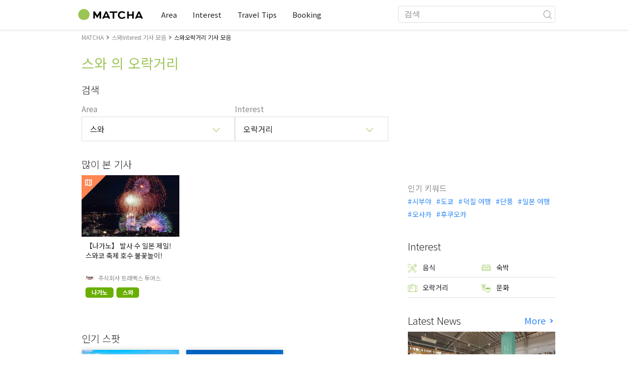

--- FILE ---
content_type: text/html; charset=UTF-8
request_url: https://matcha-jp.com/ko/list?region=283&category=69
body_size: 14783
content:
<!DOCTYPE html>
<html  lang="ko">

<head>
    <meta charset="utf-8">
                        <meta name="robots" content="noindex, follow">
                <meta name="description" content="스와의오락거리에 관련된 추천 명소 외에도, 호텔이나 온천, 맛집, 쇼핑, 교통수단, 이상적인 모델코스 등 다양한 정보를 알 수 있습니다.">
    <meta name="keywords" content="">
    <meta name="author" content="MATCHA">
    <meta name="copyright" content="MATCHA">

            <meta property="og:type" content="website" />
                    <meta property="og:description" content="스와의오락거리에 관련된 추천 명소 외에도, 호텔이나 온천, 맛집, 쇼핑, 교통수단, 이상적인 모델코스 등 다양한 정보를 알 수 있습니다.">
                <meta property="og:url" content="https://matcha-jp.com/ko/list?category=69&amp;region=283">
                    <meta property="og:site_name" content="MATCHA - 일본의 관광・문화・호텔 정보를 세계에 전달하는 미디어">
                <meta property="og:image" content="https://resources.matcha-jp.com/original/2018/11/30-67134.png">
                    <meta property="og:title" content=" 스와의오락거리에 관련된 추천 인기 기사・명소 모음 - 일본의 관광 미디어 MATCHA">
                <meta property="og:locale" content="ja_JP" />
        <meta property="og:locale:alternate" content="en_GB">
        <meta property="og:locale:alternate" content="en_US">
        <meta property="og:locale:alternate" content="ko_KR">
        <meta property="og:locale:alternate" content="zh_TW">
        <meta property="og:locale:alternate" content="th_TH">
        <meta name="twitter:card" content="summary_large_image">
        <meta name="twitter:site" content="@matcha_global">
                    <meta name="twitter:description" content="스와의오락거리에 관련된 추천 명소 외에도, 호텔이나 온천, 맛집, 쇼핑, 교통수단, 이상적인 모델코스 등 다양한 정보를 알 수 있습니다.">
        
                    <meta name="twitter:image" content="https://resources.matcha-jp.com/original/2018/11/30-67134.png">
        
                    <meta name="twitter:title" content=" 스와의오락거리에 관련된 추천 인기 기사・명소 모음 - 일본의 관광 미디어 MATCHA">
                <meta property="fb:app_id" content="1710721759178103">
        <meta property="fb:pages" content="712607058821518">
    
    <title>
         스와의오락거리에 관련된 추천 인기 기사・명소 모음 - 일본의 관광 미디어 MATCHA    </title>

            
                    <link rel="canonical" href=https://matcha-jp.com/ko/list?category=69&amp;region=283>
        
        
            
        <link
        rel="alternate"
        href="https://matcha-jp.com/jp/list?category=69&amp;region=283"
                    hreflang="ja"
                >
        <link
        rel="alternate"
        href="https://matcha-jp.com/en/list?category=69&amp;region=283"
                    hreflang="x-default"
                >
        <link
        rel="alternate"
        href="https://matcha-jp.com/tw/list?category=69&amp;region=283"
                    hreflang="zh-TW"
                >
        <link
        rel="alternate"
        href="https://matcha-jp.com/th/list?category=69&amp;region=283"
                    hreflang="th"
                >
        <link
        rel="alternate"
        href="https://matcha-jp.com/ko/list?category=69&amp;region=283"
                    hreflang="ko"
                >
        <link
        rel="alternate"
        href="https://matcha-jp.com/cn/list?category=69&amp;region=283"
                    hreflang="zh-CN"
                >
        <link
        rel="alternate"
        href="https://matcha-jp.com/id/list?category=69&amp;region=283"
                    hreflang="id"
                >
        <link
        rel="alternate"
        href="https://matcha-jp.com/vn/list?category=69&amp;region=283"
                    hreflang="vi"
                >
        <link
        rel="alternate"
        href="https://matcha-jp.com/easy/list?category=69&amp;region=283"
                    hreflang=""
                >
        <link
        rel="alternate"
        href="https://matcha-jp.com/es/list?category=69&amp;region=283"
                    hreflang="es"
                >
    
    <meta name="viewport" content="width=device-width, initial-scale=1,user-scalable=no">
    <meta http-equiv="X-UA-Compatible" content="IE=edge">
    <meta name="format-detection" content="telephone=no">
            <meta name="msvalidate.01" content="7A1F5225E0397B9C5A8BB91B2C52FE97">
        <meta name="csrf-token" content="XEDWlRmtnXoZlo6DHGttKgd1sOaVs1WIjulGWMT3">

    <link rel="shortcut icon" href="/images/favicon.ico">
    <link rel="apple-touch-icon-precomposed" sizes="192x192" href="https://matcha-jp.com/images/common/touch-icon/touch-icon_192.webp">
    <link rel="apple-touch-icon-precomposed" sizes="144x144" href="https://matcha-jp.com/images/common/touch-icon/touch-icon_144.webp">
    <link rel="apple-touch-icon-precomposed" sizes="114x114" href="https://matcha-jp.com/images/common/touch-icon/touch-icon_114.webp">
    <link rel="apple-touch-icon-precomposed" sizes="72x72" href="https://matcha-jp.com/images/common/touch-icon/touch-icon_72.webp">
    <link rel="apple-touch-icon-precomposed" href="https://matcha-jp.com/images/common/touch-icon/touch-icon_57.webp">

                            <link rel="stylesheet" href="/styles/layouts/default.css?id=1329cc735a188389ef8a">
        <link href="https://fonts.googleapis.com/icon?family=Material+Icons" rel="stylesheet">
        <link rel="stylesheet" href="/styles/layouts/lite-yt-embed.css?id=4c1c60b95b15519c5024">
        <link rel="stylesheet" href="https://matcha-jp.com/styles/pages/list/index.css">

            <script>
            (function () {
                dataLayer = [{ isPR: false }];
            })()
        </script>
            <script>
        window.dataLayer = window.dataLayer || [];
        dataLayer.push({
                            "2nd_genre" : "観光",
                    });
    </script>
            <script>
            (function(w,d,s,l,i){w[l]=w[l]||[];w[l].push({'gtm.start':
            new Date().getTime(),event:'gtm.js'});var f=d.getElementsByTagName(s)[0],
            j=d.createElement(s),dl=l!='dataLayer'?'&l='+l:'';j.async=true;j.src=
            'https://www.googletagmanager.com/gtm.js?id='+i+dl;f.parentNode.insertBefore(j,f);
            })(window,document,'script','dataLayer','GTM-5Z4HTG');
        </script>
    
    
    
                        <script type="text/javascript" src="/scripts/manifest.js?id=1ee8e387e75b558b5a59" defer></script>
        <script type="text/javascript" src="/scripts/vendor.js?id=21f28875fe05faeb356b" defer></script>
                <script type="text/javascript" src="/scripts/matcha.js?id=633f3002b01226cebaa7" defer></script>
    <script type="text/javascript" src="/scripts/layouts/default.js?id=af5cd32c1ab1b6bc8319" defer></script>
    <script type="text/javascript" src="/scripts/layouts/lite-yt-embed.js" defer></script>
    <script type="text/javascript" src="/scripts/jquery-3.7.1.js?id=a2e04c46c560239f6163" defer></script>
    <script src="https://unpkg.com/flickity@2/dist/flickity.pkgd.min.js"></script>
    <script type="text/javascript">
        let currentWindowWidth = window.innerWidth;
        let selectedIndexs = [];
        const isPlaceDetail = null;

        function initializeFlickity() {
            const dataCarouselIds = document.querySelectorAll('[data-carousel-id]');
            const recommendHotelInSpotEl = document.querySelector('.recommend-hotel-in-spot');
            const flickityInstances = [];
            const flickityOptions = {
                initialIndex: 0,
                pageDots: false,
                contain: true,
                draggable: true,
                wrapAround: false,
                percentPosition: false,
            };
            
            selectedIndexs = Array(dataCarouselIds?.length || 0).fill(0);

            if (!dataCarouselIds.length || (isPlaceDetail && !recommendHotelInSpotEl)) return;

            dataCarouselIds.forEach((dataCarouselId, cIndex) => {
                const carouselEl = dataCarouselId.querySelector('.slide-hotel-pc');
                const cardRatings = carouselEl.querySelectorAll('.hotel-card_rating-box');
                const boxReviews = carouselEl.querySelectorAll('.hotel-card_rating-box-review');
                const costBoxes = carouselEl.querySelectorAll('.hotel-card_cost');
                const hotelCards = carouselEl.querySelectorAll('.hotel-card');
                const hotelCardsLength = hotelCards.length;
                const lastHotelCardIndex = Math.max(0, hotelCardsLength - 1);
                const prevButton = dataCarouselId.querySelector('.flickity-prev-next-button.previous');
                const nextButton = dataCarouselId.querySelector('.flickity-prev-next-button.next');

                const options = {
                    ...flickityOptions,
                    prevNextButtons: !isPlaceDetail,
                    cellAlign: isPlaceDetail || currentWindowWidth < 768 ? 'center' : 'left',
                    arrowShape: !isPlaceDetail ?
                        {
                            x0: 35,
                            x1: 60,
                            y1: 30,
                            x2: 70,
                            y2: 30,
                            x3: 45
                        } :
                        undefined,
                    groupCells: isPlaceDetail || currentWindowWidth < 768 ? 1 : 2,
                };

                const flkty = new Flickity(carouselEl, options);
                flickityInstances.push(flkty);

                const adjustCarouselItemStyles = () => {
                    carouselEl.classList.add('max-scroll-left');
                    cardRatings.forEach((item, index) => {
                        if (item.offsetHeight > 18) {
                            boxReviews[index]?.style.setProperty('margin-left', 'auto');
                            boxReviews[index]?.style.setProperty('text-align', 'right');
                            costBoxes[index]?.style.setProperty('margin-top', '-5px');
                        }
                    });
                };

                const adjustHotelCardPositions = (index) => {
                    if (currentWindowWidth >= 768 || hotelCardsLength <= 2) return;

                    const translateXs = Array.from(hotelCards).map((card) => card.style.transform);
                    if (index === lastHotelCardIndex - 1) {
                        hotelCards.forEach((card, i) => {
                            const match = translateXs[i].match(/translateX\(([-\d.]+)px\)/);
                            const currentX = match ? parseFloat(match[1]) : 0;
                            card.style.transform = `translateX(${currentX + 8}px)`;
                        });
                    } else {
                        hotelCards.forEach((card, i) => {
                            const match = translateXs[i].match(/translateX\(([-\d.]+)px\)/);
                            const currentX = match ? parseFloat(match[1]) : 0;
                            card.style.transform = `translateX(${currentX - 8}px)`;
                        });
                    }
                }

                flkty.on('change', (index) => {
                    selectedIndexs[cIndex] = index;
                    adjustHotelCardPositions(index);
                    updateNavigationButtons(carouselEl, prevButton, nextButton, index, hotelCardsLength, lastHotelCardIndex);
                });

                flkty.on('dragMove', (_event, _pointer, moveVector) => {
                    if (currentWindowWidth >= 768 || moveVector.x > 0 && selectedIndexs[cIndex] === 0)
                        return;
                    carouselEl.classList.add('no-padding');
                });

                flkty.on('dragEnd', () => {
                    if (currentWindowWidth >= 768) return;
                    if (selectedIndexs[cIndex] === 1) return;
                    carouselEl.classList.remove('no-padding');
                });

                adjustCarouselItemStyles();
                updateNavigationButtons(carouselEl, prevButton, nextButton, selectedIndexs[cIndex], hotelCardsLength, lastHotelCardIndex);
            });

            return flickityInstances;
        }


        function updateNavigationButtons(carouselEl, prevButton, nextButton, index, hotelCardsLength,
            lastHotelCardIndex) {
            const isMobileView = currentWindowWidth < 768;

            if (isMobileView) {
                if (index === lastHotelCardIndex) {
                    carouselEl.classList.add('max-scroll-right');
                    carouselEl.classList.remove('max-scroll-left');
                } else if (hotelCardsLength > 2 && index >= lastHotelCardIndex - 1) {
                    carouselEl.classList.remove('max-scroll-right');
                    carouselEl.classList.remove('max-scroll-left');
                } else {
                    carouselEl.classList.remove('max-scroll-right');
                    carouselEl.classList.add('max-scroll-left');
                }
            } else {
                if (hotelCardsLength > 2 && index >= lastHotelCardIndex - 1) {
                    nextButton?.setAttribute('disabled', true);
                    prevButton?.removeAttribute('disabled');
                    carouselEl.classList.remove('no-padding');

                    if (isPlaceDetail) {
                        carouselEl.classList.add('max-scroll-left');
                        return
                    }

                    carouselEl.classList.remove('max-scroll-left');
                    carouselEl.classList.add('max-scroll-right');
                } else {
                    if (hotelCardsLength <= 2) {
                        nextButton?.setAttribute('disabled', true);
                        prevButton?.setAttribute('disabled', true);
                    } else {
                        nextButton?.removeAttribute('disabled');
                        prevButton?.setAttribute('disabled', true);
                        carouselEl.classList.replace('max-scroll-right', 'max-scroll-left');
                    }
                }
            }
        };

        function handleResize(flickityInstances) {
            const newWindowWidth = window.innerWidth;
            if (newWindowWidth === currentWindowWidth) return;
            currentWindowWidth = newWindowWidth;

            flickityInstances.forEach((flkty, cIndex) => {
                const carouselEl = flkty.element;
                const dataCarouselId = carouselEl.closest('[data-carousel-id]');
                const prevButton = dataCarouselId.querySelector('.flickity-prev-next-button.previous');
                const nextButton = dataCarouselId.querySelector('.flickity-prev-next-button.next');
                const hotelCards = carouselEl.querySelectorAll('.hotel-card');
                const hotelCardsLength = hotelCards.length;
                const lastHotelCardIndex = Math.max(0, hotelCardsLength - 1);

                flkty.options.cellAlign = isPlaceDetail || currentWindowWidth < 768 ? 'center' : 'left';
                flkty.options.groupCells = isPlaceDetail || currentWindowWidth < 768 ? 1 : 2;
                flkty.reposition();

                updateNavigationButtons(carouselEl, prevButton, nextButton, selectedIndexs[cIndex], hotelCardsLength, lastHotelCardIndex);
            });
        }


        document.addEventListener('DOMContentLoaded', () => {
            const flickityInstances = initializeFlickity();

            window.addEventListener('resize', () => {
                handleResize(flickityInstances);
            });
        });
    </script>
    <script>
        let i18n = {"messages":{"user":{"title":{"index":"\uc0ac\uc6a9\uc790","login":"\ub85c\uadf8\uc778","signUp":"\ud68c\uc6d0 \uac00\uc785","logout":"\ub85c\uadf8\uc544\uc6c3","mypage":"\ub9c8\uc774 \ud398\uc774\uc9c0","register":"\ud68c\uc6d0 \uac00\uc785","change_setting":"\ub4f1\ub85d \uc815\ubcf4 \ubcc0\uacbd"},"label":{"index":"\uc0ac\uc6a9\uc790","login":"\ub85c\uadf8\uc778","logout":"\ub85c\uadf8\uc544\uc6c3","mypage":"\ub9c8\uc774 \ud398\uc774\uc9c0","sign_up":"\ud68c\uc6d0 \uac00\uc785","unknown_error":"\uc6d0\uc778\uc744 \uc54c \uc218 \uc5c6\ub294 \uc624\ub958\uac00 \ubc1c\uc0dd\ud588\uc2b5\ub2c8\ub2e4."},"text":{"use_place_favorite":"\uc990\uaca8 \ucc3e\uae30 \uae30\ub2a5\uc744 \uc0ac\uc6a9\ud558\uae30","signup_to_use_place_favorite":"\uc990\uaca8 \ucc3e\ub294 \uacf3\uc5d0 \ub4f1\ub85d\ud558\ub824\uba74 \uc0ac\uc6a9\uc790 \ub4f1\ub85d \ud639\uc740 \ub85c\uadf8\uc778\uc744 \ud574 \uc8fc\uc138\uc694","use_article_favorite":"\uc990\uaca8\ucc3e\uae30\ub97c \uc774\uc6a9\ud558\uae30","signup_to_use_article_favorite":"\uae30\uc0ac\ub97c \uc990\uaca8\ucc3e\uae30 \ub4f1\ub85d\ud558\ub824\uba74 \ud68c\uc6d0 \uac00\uc785 \ub610\ub294 \ub85c\uadf8\uc778\ud574 \uc8fc\uc2ed\uc2dc\uc624.","login_required":"\ub85c\uadf8\uc778\uc774 \ud544\uc694\ud569\ub2c8\ub2e4","login_to_continue":"\ub354 \uc9c4\ud589\ud558\ub824\uba74 \uc720\uc800\ub4f1\ub85d\uc774\ub098 \ub85c\uadf8\uc778\uc744 \ud574\uc8fc\uc2dc\uae30 \ubc14\ub78d\ub2c8\ub2e4","required_field":"\ud544\uc218 \uc785\ub825 \ud56d\ubaa9\uc785\ub2c8\ub2e4.","invalid_entry":"\ub2f5\ubcc0\uc5d0 \uc798\ubabb\ub41c \uc810\uc774 \uc788\uc2b5\ub2c8\ub2e4."}}}};
    </script>
    <script src="/scripts/pages/place/single-place.js?id=d6bd7fea33e26bdd844a" defer></script>

    <script src="/scripts/pages/list/index.js?id=565c5a537f4fc0bc9eb8" defer></script>

    
    
            <script async="" src="https://securepubads.g.doubleclick.net/tag/js/gpt.js"></script>
    
        
    
            <script>
            ! function(f, b, e, v, n, t, s) {
                if (f.fbq)
                    return;
                n = f.fbq = function() {
                    n.callMethod ?
                        n.callMethod.apply(n, arguments) : n.queue.push(arguments)
                };
                if (!f._fbq)
                    f._fbq = n;
                n.push = n;
                n.loaded = !0;
                n.version = '2.0';
                n.queue = [];
                t = b.createElement(e);
                t.async = !0;
                t.src = v;
                s = b.getElementsByTagName(e)[0];
                s.parentNode.insertBefore(t, s)
            }(window,
                document, 'script', '//connect.facebook.net/en_US/fbevents.js');
            fbq('init', '1225653250857108'); // Insert your pixel ID here.
            fbq('track', 'PageView');

        </script>
    
    
    
    
</head>

<body id="" class="ko ">
    <noscript>
        
        
        
                    <img loading="lazy" decoding="async" height="1" width="1" style="display:none" src="//www.facebook.com/tr?id=1225653250857108&ev=PageView&noscript=1" />
            </noscript>
    
    
        <div class="loading" id="loading" style="display: none;">Loading...</div>
    <div class="article_Top_PMP"></div>

            <div class="c-header-jack">
    <a class="c-header-jack__link"
        href="https://matcha-jp.com/ko/25984"
        style="background-image: url(https://resources.matcha-jp.com/resize/720x2000/2025/10/14-246714.webp);"
    >
        <div class="c-header-jack__title-box">
            <p class="c-header-jack__title">쇼핑만이 아니다! 세대와 상관없이 즐길 수 있는 이온몰의 매력을 소개한다. 최신 액티비티부터 가족 친화 스팟까지 총정리!</p>
        </div>
    </a>
</div>    
    <div id="informationHeader">
    </div>



    <header id="stickyRoot" class="l-nav">
    <div class="container">
        <div class="header_logo">
            <a href="https://matcha-jp.com/ko">
                <img decoding="async" src="https://matcha-jp.com/images/common/logo.webp" width="360" height="96" alt="MATCHA">
            </a>
        </div>

        <hamburger-menu>
<template slot-scope="hamburgerMenu">
    <div>
        <div
            class="hamburger-menu__trigger icon-menu"
            v-on:click="hamburgerMenu.open"
        ></div>
        <transition name="hamburger-menu">
            <div
                v-show="hamburgerMenu.isOpen"
                id="menu"
                class="hamburger-menu__container"
            >
                <div class="hamburger-menu__close-button">
                    <span
                        v-on:click="hamburgerMenu.close"
                        class="c-cross-button icon-cancel"
                    ></span>
                </div>
                <div class="hamburger-menu__list-container">
                    <div class="hamburger-menu__list-main dfs">
                                                     

                                                                <collapsible-menu>
<template slot-scope="collapsibleMenu">
    <ul class="c-collapsible-menu">
        <li>
            <div
                v-bind:class="{ 'arrow-down': collapsibleMenu.isOpen }"
                                    class="c-collapsible-menu__title arrow"
                                                    v-on:click="collapsibleMenu.collapseMenu"
                            >
                Area
            </div>
                            <transition name="c-collapsible-menu">
                    <div
                        v-if="collapsibleMenu.isOpen"
                        class="c-collapsible-menu__wrapper"
                    >
                        <ul class="c-collapsible-menu-item-list">
            <li class="menu-item">
            <a class="menu-item__link" href="https://matcha-jp.com/ko/list?region=113">
                도쿄
            </a>
        </li>
            <li class="menu-item">
            <a class="menu-item__link" href="https://matcha-jp.com/ko/list?region=127">
                오사카
            </a>
        </li>
            <li class="menu-item">
            <a class="menu-item__link" href="https://matcha-jp.com/ko/list?region=126">
                교토
            </a>
        </li>
            <li class="menu-item">
            <a class="menu-item__link" href="https://matcha-jp.com/ko/list?region=101">
                홋카이도
            </a>
        </li>
            <li class="menu-item">
            <a class="menu-item__link" href="https://matcha-jp.com/ko/list?region=140">
                후쿠오카
            </a>
        </li>
            <li class="menu-item">
            <a class="menu-item__link" href="https://matcha-jp.com/ko/list?region=147">
                오키나와
            </a>
        </li>
            <li class="menu-item">
            <a class="menu-item__link" href="https://matcha-jp.com/ko/list?region=114">
                가나가와
            </a>
        </li>
            <li class="menu-item">
            <a class="menu-item__link" href="https://matcha-jp.com/ko/list?region=133">
                오카야마
            </a>
        </li>
                <li class="menu-item menu-item__extra">
            <a
                class="menu-item__link"
                href="https://matcha-jp.com/ko/list/region"
                
            >
                모든 지역
                <span class="right-arrow"></span>
            </a>
        </li>
    </ul>
                    </div>
                </transition>
                    </li>
    </ul>
</template>
</collapsible-menu>                                                                                         

                                                                <collapsible-menu>
<template slot-scope="collapsibleMenu">
    <ul class="c-collapsible-menu">
        <li>
            <div
                v-bind:class="{ 'arrow-down': collapsibleMenu.isOpen }"
                                    class="c-collapsible-menu__title arrow"
                                                    v-on:click="collapsibleMenu.collapseMenu"
                            >
                Interest
            </div>
                            <transition name="c-collapsible-menu">
                    <div
                        v-if="collapsibleMenu.isOpen"
                        class="c-collapsible-menu__wrapper"
                    >
                        <ul class="c-collapsible-menu-item-list">
            <li class="menu-item">
            <a class="menu-item__link" href="https://matcha-jp.com/ko/list?category=1">
                <i class="icon-restaurant"></i>음식
            </a>
        </li>
            <li class="menu-item">
            <a class="menu-item__link" href="https://matcha-jp.com/ko/list?category=36">
                <i class="icon-bed"></i>숙박
            </a>
        </li>
            <li class="menu-item">
            <a class="menu-item__link" href="https://matcha-jp.com/ko/list?category=69">
                <i class="icon-things-to-do"></i>오락거리
            </a>
        </li>
            <li class="menu-item">
            <a class="menu-item__link" href="https://matcha-jp.com/ko/list?category=101">
                <i class="icon-tea"></i>문화
            </a>
        </li>
                <li class="menu-item menu-item__extra">
            <a
                class="menu-item__link"
                href="https://matcha-jp.com/ko/list/category"
                
            >
                모든 카테고리
                <span class="right-arrow"></span>
            </a>
        </li>
    </ul>
                    </div>
                </transition>
                    </li>
    </ul>
</template>
</collapsible-menu>                                                                                         

                                                                <collapsible-menu>
<template slot-scope="collapsibleMenu">
    <ul class="c-collapsible-menu">
        <li>
            <div
                v-bind:class="{ 'arrow-down': collapsibleMenu.isOpen }"
                                    class="c-collapsible-menu__title arrow"
                                                    v-on:click="collapsibleMenu.collapseMenu"
                            >
                Travel Tips
            </div>
                            <transition name="c-collapsible-menu">
                    <div
                        v-if="collapsibleMenu.isOpen"
                        class="c-collapsible-menu__wrapper"
                    >
                        <ul class="c-collapsible-menu-item-list">
            <li class="menu-item">
            <a class="menu-item__link" href="https://matcha-jp.com/ko/list?category=53">
                <i class="icon-train"></i>교통
            </a>
        </li>
            <li class="menu-item">
            <a class="menu-item__link" href="https://matcha-jp.com/ko/list?category=82">
                <i class="icon-weather"></i>날씨/사계
            </a>
        </li>
            <li class="menu-item">
            <a class="menu-item__link" href="https://matcha-jp.com/ko/list?category=83">
                <i class="icon-disaster"></i>재해
            </a>
        </li>
            <li class="menu-item">
            <a class="menu-item__link" href="https://matcha-jp.com/ko/list?category=115">
                <i class="icon-home"></i>장기체류
            </a>
        </li>
            <li class="menu-item">
            <a class="menu-item__link" href="https://matcha-jp.com/ko/list?category=116">
                <i class="icon-wifi"></i>Travel Tips
            </a>
        </li>
        </ul>
                    </div>
                </transition>
                    </li>
    </ul>
</template>
</collapsible-menu>                                                                                         

                                                                                                          <collapsible-menu>
<template slot-scope="collapsibleMenu">
    <ul class="c-collapsible-menu">
        <li>
            <div
                v-bind:class="{ 'arrow-down': collapsibleMenu.isOpen }"
                                    class="c-collapsible-menu__title"
                                            >
                <a
                                                    class="hamburger-menu__collapsible-menu-link"
                                                    href="https://matcha-jp.com/ko/booking"
                                                >
                                                    Booking
                                                </a>
            </div>
                    </li>
    </ul>
</template>
</collapsible-menu>                                                                                                                                        </div>
                </div>
                <div class="hamburger-menu__navigation-container">
                    <div class="hamburger-menu__navigation-label">
                        MATCHA
                    </div>
                    <ul class="hamburger-menu__navigation-items">
                        <li class="hamburger-menu__navigation-item">
                            <a class="hamburger-menu__navigation-item-link" href="https://company.matcha-jp.com/en/service/matcha/">
                                MATCHA란?
                            </a>
                        </li>
                        <li class="hamburger-menu__navigation-item">
                            <a class="hamburger-menu__navigation-item-link" href="https://company.matcha-jp.com/en/about/">
                                회사 개요
                            </a>
                        </li>
                        <li class="hamburger-menu__navigation-item">
                            <a class="hamburger-menu__navigation-item-link" href="https://company.matcha-jp.com/recruit/">
                                채용 정보
                            </a>
                        </li>
                        <li class="hamburger-menu__navigation-item">
                            <a class="hamburger-menu__navigation-item-link" href="https://company.matcha-jp.com/en/info/">
                                문의
                            </a>
                        </li>
                    </ul>
                </div>
            </div>
        </transition>
        <transition name="fade">
            <div
                v-if="hamburgerMenu.isOpen"
                v-on:click="hamburgerMenu.close"
                class="hamburger-menu__mask"
            ></div>
        </transition>
    </div>
</template>
</hamburger-menu>

        <div id="menu" class="header_menu">
            <div class="menuHeader">
            </div>
            <div class="menuGroup mainMenu">
                <ul id="dropdownMenu" class="dropdownMenu">
                    
                                             

                                                        <li class="c-dropdown-menu">
    <div class="c-dropdown-menu__title arrow">
        Area
    </div>
            <div class="c-dropdown-menu__wrapper">
            <ul class="c-meta-list c-meta-list--vertical">
            <li class="meta-item meta-item--icon-black">
            <a class="meta-item__link" href="https://matcha-jp.com/ko/list?region=113">
                도쿄
            </a>
        </li>
            <li class="meta-item meta-item--icon-black">
            <a class="meta-item__link" href="https://matcha-jp.com/ko/list?region=127">
                오사카
            </a>
        </li>
            <li class="meta-item meta-item--icon-black">
            <a class="meta-item__link" href="https://matcha-jp.com/ko/list?region=126">
                교토
            </a>
        </li>
            <li class="meta-item meta-item--icon-black">
            <a class="meta-item__link" href="https://matcha-jp.com/ko/list?region=101">
                홋카이도
            </a>
        </li>
            <li class="meta-item meta-item--icon-black">
            <a class="meta-item__link" href="https://matcha-jp.com/ko/list?region=140">
                후쿠오카
            </a>
        </li>
            <li class="meta-item meta-item--icon-black">
            <a class="meta-item__link" href="https://matcha-jp.com/ko/list?region=147">
                오키나와
            </a>
        </li>
            <li class="meta-item meta-item--icon-black">
            <a class="meta-item__link" href="https://matcha-jp.com/ko/list?region=114">
                가나가와
            </a>
        </li>
            <li class="meta-item meta-item--icon-black">
            <a class="meta-item__link" href="https://matcha-jp.com/ko/list?region=133">
                오카야마
            </a>
        </li>
                <li class="meta-item">
            <a
                class="meta-item__link meta-item__link-extra"
                href="https://matcha-jp.com/ko/list/region"
                
            >
                모든 지역
                <span></span>
            </a>
        </li>
    </ul>        </div>
    </li>                                                                             

                                                        <li class="c-dropdown-menu">
    <div class="c-dropdown-menu__title arrow">
        Interest
    </div>
            <div class="c-dropdown-menu__wrapper">
            <ul class="c-meta-list c-meta-list--vertical">
            <li class="meta-item meta-item--icon-black">
            <a class="meta-item__link" href="https://matcha-jp.com/ko/list?category=1">
                <i class="icon-restaurant"></i>음식
            </a>
        </li>
            <li class="meta-item meta-item--icon-black">
            <a class="meta-item__link" href="https://matcha-jp.com/ko/list?category=36">
                <i class="icon-bed"></i>숙박
            </a>
        </li>
            <li class="meta-item meta-item--icon-black">
            <a class="meta-item__link" href="https://matcha-jp.com/ko/list?category=69">
                <i class="icon-things-to-do"></i>오락거리
            </a>
        </li>
            <li class="meta-item meta-item--icon-black">
            <a class="meta-item__link" href="https://matcha-jp.com/ko/list?category=101">
                <i class="icon-tea"></i>문화
            </a>
        </li>
                <li class="meta-item">
            <a
                class="meta-item__link meta-item__link-extra"
                href="https://matcha-jp.com/ko/list/category"
                
            >
                모든 카테고리
                <span></span>
            </a>
        </li>
    </ul>        </div>
    </li>                                                                             

                                                        <li class="c-dropdown-menu">
    <div class="c-dropdown-menu__title arrow">
        Travel Tips
    </div>
            <div class="c-dropdown-menu__wrapper">
            <ul class="c-meta-list c-meta-list--vertical">
            <li class="meta-item meta-item--icon-black">
            <a class="meta-item__link" href="https://matcha-jp.com/ko/list?category=53">
                <i class="icon-train"></i>교통
            </a>
        </li>
            <li class="meta-item meta-item--icon-black">
            <a class="meta-item__link" href="https://matcha-jp.com/ko/list?category=82">
                <i class="icon-weather"></i>날씨/사계
            </a>
        </li>
            <li class="meta-item meta-item--icon-black">
            <a class="meta-item__link" href="https://matcha-jp.com/ko/list?category=83">
                <i class="icon-disaster"></i>재해
            </a>
        </li>
            <li class="meta-item meta-item--icon-black">
            <a class="meta-item__link" href="https://matcha-jp.com/ko/list?category=115">
                <i class="icon-home"></i>장기체류
            </a>
        </li>
            <li class="meta-item meta-item--icon-black">
            <a class="meta-item__link" href="https://matcha-jp.com/ko/list?category=116">
                <i class="icon-wifi"></i>Travel Tips
            </a>
        </li>
        </ul>        </div>
    </li>                                                                             

                                                                                            <li class="c-dropdown-menu">
                                        <div class="c-dropdown-menu__title arrow">
                                            <a href="https://matcha-jp.com/ko/booking">Booking</a>
                                        </div>
                                    </li>
                                                                                                                    </ul>
            </div>

            <div class="menuGroup company">
                <div class="menuGroupLabel">MATCHA</div>
                <ul>
                    <li>
                        <a href="https://company.matcha-jp.com/en/service/matcha/">MATCHA란?</a>
                    </li>
                    <li>
                        <a href="https://company.matcha-jp.com/en/about/">회사 개요</a>
                    </li>
                    <li>
                        <a href="https://company.matcha-jp.com/recruit/">채용 정보</a>
                    </li>
                    <li>
                        <a href="https://company.matcha-jp.com/en/info/">문의</a>
                    </li>
                </ul>
            </div>
        </div>
        <form action="https://matcha-jp.com/ko/search" method="get" class="header_search icon-search">
            <input type="search" name="keyword" placeholder="검색">
            <span class="underline"></span>
            <button class="icon-search" type="submit" aria-label="icon-search"></button>
        </form>
    </div>
</header>

            <div class="slider-nav">
    <ul class="slider-nav__list">
                    <li class="slider-nav__item">
                <a href="https://matcha-jp.com/ko/list?region=283&amp;category=69"
                    class="slider-nav__link">
                    <span class="icon-things-to-do"></span>스와 의 오락거리
                </a>
            </li>
                    <li class="slider-nav__item">
                <a href="https://matcha-jp.com/ko/list?region=283&amp;category=1"
                    class="slider-nav__link">
                    <span class="icon-restaurant"></span>스와 의 음식
                </a>
            </li>
                    <li class="slider-nav__item">
                <a href="https://matcha-jp.com/ko/coupon"
                    class="slider-nav__link">
                    <span class="icon-coupon new"></span>할인쿠폰
                </a>
            </li>
                    <li class="slider-nav__item">
                <a href="https://matcha-jp.com/ko/special_back"
                    class="slider-nav__link">
                    <span class="icon-matchan-icon"></span>MATCHA 특집
                </a>
            </li>
            </ul>
</div>    
        <div id="app"  class="l-content container">
        <div id="singleContent" class="main-contents single-category">
            
        <div class="breadcrumbs-wrapper">
            <nav class="c-breadcrumbs">
    <ol class="c-breadcrumbs__list" itemscope itemtype="http://schema.org/BreadcrumbList">
                    <li class="c-breadcrumbs__item" itemprop="itemListElement" itemscope itemtype="http://schema.org/ListItem">
                                    <a href="https://matcha-jp.com/ko/list/region" itemprop="item">
                        <span class="c-breadcrumbs__link-text" itemprop="name">MATCHA</span>
                        <meta itemprop="position" content="1">
                    </a>
                            </li>
                    <li class="c-breadcrumbs__item" itemprop="itemListElement" itemscope itemtype="http://schema.org/ListItem">
                                    <a href="https://matcha-jp.com/ko/list?region=283&amp;category=65" itemprop="item">
                        <span class="c-breadcrumbs__link-text" itemprop="name">스와Interest 기사 모음</span>
                        <meta itemprop="position" content="2">
                    </a>
                            </li>
                    <li class="c-breadcrumbs__item" itemprop="itemListElement" itemscope itemtype="http://schema.org/ListItem">
                                    <span class="c-breadcrumbs__title" itemprop="name">스와오락거리 기사 모음</span>
                    <meta itemprop="position" content="3">
                            </li>
            </ol>
</nav>
        </div>
        <div class="list-title">
            <h1>
                스와 의 오락거리
            </h1>
        </div>
    
    <section class="section-container category-search">
        <div id="">
            <div class="c-content-section__header">
            <h2 class="c-content-section__title">
                검색
            </h2>
                    </div>
        <div>
        <div class="search-field--pc">
    <div class="search-field__dropdown">
        <p class="search-field__dropdown-title">
            Area
        </p>
        <div class="c-hoverable-select-list">
    <div class="title">
        스와
    </div>
    <div class="select-list" style="width: 624px;">
        <div class="menu-list-with-breadcrumbs--pc">
    <ul>
        <li class="list-item breadcrumb">
                            <a href="https://matcha-jp.com/ko/list/region?category=69">
                    All
                </a>
                            <a href="https://matcha-jp.com/ko/list?region=120&amp;category=69">
                    나가노
                </a>
                            <a href="https://matcha-jp.com/ko/list?region=283&amp;category=69">
                    스와
                </a>
                    </li>
                               <li class="list-item">
            <a href="https://matcha-jp.com/ko/list?region=280">나가노・노자와 온천</a>
            </li>
                        <li class="list-item">
            <a href="https://matcha-jp.com/ko/list?region=281">마츠모토・하쿠바</a>
            </li>
                        <li class="list-item">
            <a href="https://matcha-jp.com/ko/list?region=282">카루이자와・사쿠</a>
            </li>
                        <li class="list-item">
            <a href="https://matcha-jp.com/ko/list?region=283">스와</a>
            </li>
                        <li class="list-item">
            <a href="https://matcha-jp.com/ko/list?region=284">이나・코마가네・이이다</a>
            </li>
                        <li class="list-item">
            <a href="https://matcha-jp.com/ko/list?region=285">기소</a>
            </li>
                        </ul>
</div>
    </div>
</div>    </div>
    <div class="search-field__dropdown">
        <p class="search-field__dropdown-title">
            Interest
        </p>
        <div class="c-hoverable-select-list">
    <div class="title">
        오락거리
    </div>
    <div class="select-list" style="width: 100%;">
        <div class="menu-list-with-breadcrumbs--pc">
    <ul>
        <li class="list-item breadcrumb">
                            <a href="https://matcha-jp.com/ko/list?region=283">
                    All
                </a>
                            <a href="https://matcha-jp.com/ko/list?category=69&amp;region=283">
                    오락거리
                </a>
                    </li>
                    <li class="list-item">
            <a href="https://matcha-jp.com/ko/list?category=1&amp;region=283">음식</a>
            </li>
                    <li class="list-item">
            <a href="https://matcha-jp.com/ko/list?category=36&amp;region=283">숙박</a>
            </li>
                    <li class="list-item">
            <a href="https://matcha-jp.com/ko/list?category=101&amp;region=283">문화</a>
            </li>
                <li class="list-item all">
            <a href="https://matcha-jp.com/ko/list?region=283">모든 카테고리</a>
        </li>
    </ul>
</div>
    </div>
</div>    </div>
</div>
<div class="search-field--sp">
    <div class="search-field__collapsible">
        <collapsible-menu>
<template slot-scope="collapsibleMenu">
    <div class="collapsible-menu">
        <div
            v-bind:class="{ 'arrow-down': collapsibleMenu.isOpen }"
            class="collapsible-menu__box arrow"
            v-on:click="collapsibleMenu.collapseMenu"
        >
            <p class="collapsible-menu__title">Area</p>
            <p class="collapsible-menu__select-title">스와</p>
        </div>
        <transition name="list-collapsible-menu">
            <div
                v-if="collapsibleMenu.isOpen"
                class="collapsible-menu__list"
            >
                <div class="menu-list-with-breadcrumbs--sp">
    <ul>
        <li class="list-item breadcrumb">
                            <a href="https://matcha-jp.com/ko/list">
                    All
                </a>
                            <a href="https://matcha-jp.com/ko/list?region=120">
                    나가노
                </a>
                            <a href="https://matcha-jp.com/ko/list?region=283">
                    스와
                </a>
                    </li>
                               <li class="list-item">
            <a href="https://matcha-jp.com/ko/list?region=280">나가노・노자와 온천</a>
            </li>
                        <li class="list-item">
            <a href="https://matcha-jp.com/ko/list?region=281">마츠모토・하쿠바</a>
            </li>
                        <li class="list-item">
            <a href="https://matcha-jp.com/ko/list?region=282">카루이자와・사쿠</a>
            </li>
                        <li class="list-item">
            <a href="https://matcha-jp.com/ko/list?region=283">스와</a>
            </li>
                        <li class="list-item">
            <a href="https://matcha-jp.com/ko/list?region=284">이나・코마가네・이이다</a>
            </li>
                        <li class="list-item">
            <a href="https://matcha-jp.com/ko/list?region=285">기소</a>
            </li>
                        </ul>
</div>
            </div>
        </transition>
    </div>
</template>
</collapsible-menu>    </div>
    <div class="search-field__collapsible">
        <collapsible-menu>
<template slot-scope="collapsibleMenu">
    <div class="collapsible-menu">
        <div
            v-bind:class="{ 'arrow-down': collapsibleMenu.isOpen }"
            class="collapsible-menu__box arrow"
            v-on:click="collapsibleMenu.collapseMenu"
        >
            <p class="collapsible-menu__title">Interest</p>
            <p class="collapsible-menu__select-title">오락거리</p>
        </div>
        <transition name="list-collapsible-menu">
            <div
                v-if="collapsibleMenu.isOpen"
                class="collapsible-menu__list"
            >
                <div class="menu-list-with-breadcrumbs--sp">
    <ul>
        <li class="list-item breadcrumb">
                            <a href="https://matcha-jp.com/ko/list?region=283">
                    All
                </a>
                            <a href="https://matcha-jp.com/ko/list?category=69&amp;region=283">
                    오락거리
                </a>
                    </li>
                    <li class="list-item">
            <a href="https://matcha-jp.com/ko/list?category=1&amp;region=283">음식</a>
            </li>
                    <li class="list-item">
            <a href="https://matcha-jp.com/ko/list?category=36&amp;region=283">숙박</a>
            </li>
                    <li class="list-item">
            <a href="https://matcha-jp.com/ko/list?category=101&amp;region=283">문화</a>
            </li>
                <li class="list-item all">
            <a href="https://matcha-jp.com/ko/list?region=283">모든 카테고리</a>
        </li>
    </ul>
</div>
            </div>
        </transition>
    </div>
</template>
</collapsible-menu>    </div>
</div>
    </div>
</div>    </section>

    
            <section class="section-container" id="ranking">
            <div id="">
            <div class="c-content-section__header">
            <h2 class="c-content-section__title">
                많이 본 기사
            </h2>
                    </div>
        <div>
        <ul class="c-article-list c-article-list--horizontal">
            <li class="c-article-item c-article-item--vertical "
    >
    <div class="article__thumbnail model_article__thumbnail">
        <a href="https://matcha-jp.com/ko/25015" aria-label="article thumbnail">
            <img src="https://resources.matcha-jp.com/resize/720x2000/2025/05/27-234685.webp" decoding="async" loading="lazy" alt="【나가노】 발사 수 일본 제일!스와코 축제 호수 불꽃놀이!">
        </a>
    </div>

    <div class="article__content">
        <h3 class="article__title">
            <a class="article__title-link" href="https://matcha-jp.com/ko/25015">
                【나가노】 발사 수 일본 제일!스와코 축제 호수 불꽃놀이!
            </a>
        </h3>
                    <div class="article__author">
                <a href="https://matcha-jp.com/ko/mcm10416" class ="article__author-img">
                    <img loading="lazy" decoding="async" src="https://resources.matcha-jp.com/resize/100x2000/2025/05/27-234668.webp" alt="주식회사 트래벡스 투어스" loading="lazy">
                </a>
                <a href="https://matcha-jp.com/ko/mcm10416" class="article__author-name"> 주식회사 트래벡스 투어스</a>
            </div>
                <div class="article__tag">
                                                <a href="https://matcha-jp.com/ko/list?region=120">
                        <p class="article__tag-btn-place meta-place">나가노</p>
                    </a>
                                    <a href="https://matcha-jp.com/ko/list?region=283">
                        <p class="article__tag-btn-place meta-place">스와</p>
                    </a>
                                    </div>
    </div>
</li>
    </ul>
    </div>
</div>        </section>
    
            <div id="singlePlace" class="single-place jp home-section-wrapper">
            <div id="">
            <div class="c-content-section__header">
            <h2 class="c-content-section__title">
                인기 스팟
            </h2>
                    </div>
        <div>
        <ul class="c-article-list c-article-list--horizontal">
            <li class="c-article-item card c-article-item--vertical"
    >
        <div class="article__thumbnail">
        <a href="https://matcha-jp.com/ko/place-master/14402">
            <img loading="lazy" decoding="async" src="https://place.matcha-jp.com/resize/200x2000/2024/07/16-15-20-16-97c793956fc99833c597e9dba2f674d02c.webp" alt="스와코">
        </a>
    </div>
    <div class="article__content">
        <h3 class="article__title">
            <a href="https://matcha-jp.com/ko/place-master/14402"
               class="article__title-link"
            >
                스와코
            </a>
        </h3>
        <div class="article__region">
            <a href="https://matcha-jp.com/ko/list?region=120">
                <p class="article__meta meta-place">나가노</p>
            </a>
                            <a href="https://matcha-jp.com/ko/list?region=283">
                    <p class="article__meta meta-place "
                       style="margin-left: 10px"
                    >스와</p>
                </a>
                    </div>
    </div>
</li>
            <li class="c-article-item card c-article-item--vertical"
    >
        <div class="article__thumbnail">
        <a href="https://matcha-jp.com/ko/place-master/6347">
            <img loading="lazy" decoding="async" src="https://place.matcha-jp.com/resize/200x2000/2023/03/04-19-34-09-1027ccd4e9e205e9d165609243f50b932ff.webp" alt="스와코">
        </a>
    </div>
    <div class="article__content">
        <h3 class="article__title">
            <a href="https://matcha-jp.com/ko/place-master/6347"
               class="article__title-link"
            >
                스와코
            </a>
        </h3>
        <div class="article__region">
            <a href="https://matcha-jp.com/ko/list?region=120">
                <p class="article__meta meta-place">나가노</p>
            </a>
                            <a href="https://matcha-jp.com/ko/list?region=283">
                    <p class="article__meta meta-place "
                       style="margin-left: 10px"
                    >스와</p>
                </a>
                    </div>
    </div>
</li>
    </ul>
    </div>
</div>        </div>
    
                    <div
    class="recommend-hotel  recommend-hotel-in-region "
>
    <div class="recommend-hotel-heading">
        <h4 class="recommend-hotel-heading__title ">
            스와의 추천 호텔
        </h4>
    </div>
    <div class="hotel-carousel_wrapper" data-carousel-id="GPhbhT">
        <div class="full-width">
            <div id="GPhbhT" class="home-section-carousel--square slide-hotel-pc ">
                                    <div class="cell hotel-card">
                        <a class="link lazyload hotel-card__link" href="https://kr.trip.com/hotels/chino-hotel-detail-10817961/kimimatisou/?allianceid=5286954&amp;sid=119030038" target="_blank"
                        >
                            <div class="hotel-card_pic">
                                <img class="m-lazyImg__img"
                                    src="http://dimg04.c-ctrip.com/images//0584d12000m30nw2e6A35_Z_1080_808_R5_D.jpg"
                                    alt="키미마티소"
                                >
                            </div>
                            <div class="hotel-card_content">
                                <h4 class="hotel-card_title">
                                    키미마티소
                                </h4>
                                <div class="hotel-card_location">
                                                                            나가노 현 > 지노
                                                                    </div>
                                <div class="hotel-card_grade">
                                    <div class="star-rating">
                                                                                    <span class="star">
                                                                                                                                        <img
                                                    src="https://matcha-jp.com/images/common/filled-star.png"
                                                    alt="star"
                                                    class="star-image"
                                                >
                                                                            </span>
                                                                                <span class="star">
                                                                                                                                        <img
                                                    src="https://matcha-jp.com/images/common/filled-star.png"
                                                    alt="star"
                                                    class="star-image"
                                                >
                                                                            </span>
                                                                                <span class="star">
                                                                                                                        </span>
                                                                                <span class="star">
                                                                                                                        </span>
                                                                                <span class="star">
                                                                                                                        </span>
                                                                            </div>
                                </div>
                                <div
                                    ref="ratingCardBoxRef"
                                    class="hotel-card_rating-box"
                                >
                                    <div class="hotel-card_rating-box-score">
                                        <div class="hotel-card_rating-box-score--num">
                                            <b class="rating">
                                                4.0
                                            </b>
                                            <b class="total">
                                                /5
                                            </b>
                                        </div>
                                        <div class="hotel-card_rating-box-score--text">
                                            아주 좋음
                                        </div>
                                    </div>
                                                                            <div
                                            ref="ratingCardBoxReviewRef"
                                            class="hotel-card_rating-box-review"
                                        >
                                            이용자 리뷰 2개
                                        </div>
                                                                    </div>
                                <div class="hotel-card_cost">
                                    <div class="price">
                                        <span>₩</span>82,109～
                                    </div>
                                </div>
                            </div>
                        </a>
                    </div>
                                    <div class="cell hotel-card">
                        <a class="link lazyload hotel-card__link" href="https://kr.trip.com/hotels/suwa-hotel-detail-49488431/hotel-beniya/?allianceid=5286954&amp;sid=119030038" target="_blank"
                        >
                            <div class="hotel-card_pic">
                                <img class="m-lazyImg__img"
                                    src="http://dimg04.c-ctrip.com/images//0224912000cho9z4oACE5_Z_1080_808_R5_D.jpg"
                                    alt="호텔 베니야"
                                >
                            </div>
                            <div class="hotel-card_content">
                                <h4 class="hotel-card_title">
                                    호텔 베니야
                                </h4>
                                <div class="hotel-card_location">
                                                                            나가노 현 > 스와
                                                                    </div>
                                <div class="hotel-card_grade">
                                    <div class="star-rating">
                                                                                    <span class="star">
                                                                                                                                        <img
                                                    src="https://matcha-jp.com/images/common/filled-star.png"
                                                    alt="star"
                                                    class="star-image"
                                                >
                                                                            </span>
                                                                                <span class="star">
                                                                                                                                        <img
                                                    src="https://matcha-jp.com/images/common/filled-star.png"
                                                    alt="star"
                                                    class="star-image"
                                                >
                                                                            </span>
                                                                                <span class="star">
                                                                                                                                        <img
                                                    src="https://matcha-jp.com/images/common/filled-star.png"
                                                    alt="star"
                                                    class="star-image"
                                                >
                                                                            </span>
                                                                                <span class="star">
                                                                                                                        </span>
                                                                                <span class="star">
                                                                                                                        </span>
                                                                            </div>
                                </div>
                                <div
                                    ref="ratingCardBoxRef"
                                    class="hotel-card_rating-box"
                                >
                                    <div class="hotel-card_rating-box-score">
                                        <div class="hotel-card_rating-box-score--num">
                                            <b class="rating">
                                                4.4
                                            </b>
                                            <b class="total">
                                                /5
                                            </b>
                                        </div>
                                        <div class="hotel-card_rating-box-score--text">
                                            아주 좋음
                                        </div>
                                    </div>
                                                                            <div
                                            ref="ratingCardBoxReviewRef"
                                            class="hotel-card_rating-box-review"
                                        >
                                            이용자 리뷰 36개
                                        </div>
                                                                    </div>
                                <div class="hotel-card_cost">
                                    <div class="price">
                                        <span>₩</span>94,086～
                                    </div>
                                </div>
                            </div>
                        </a>
                    </div>
                                    <div class="cell hotel-card">
                        <a class="link lazyload hotel-card__link" href="https://kr.trip.com/hotels/chino-hotel-detail-117870297/pension-bergcot/?allianceid=5286954&amp;sid=119030038" target="_blank"
                        >
                            <div class="hotel-card_pic">
                                <img class="m-lazyImg__img"
                                    src="http://dimg04.c-ctrip.com/images//0220i12000dh26ulm2905_Z_1080_808_R5_D.jpg"
                                    alt="Pension Bergcot (Tokyu Resort Town Tateshina)"
                                >
                            </div>
                            <div class="hotel-card_content">
                                <h4 class="hotel-card_title">
                                    Pension Bergcot (Tokyu Resort Town Tateshina)
                                </h4>
                                <div class="hotel-card_location">
                                                                            나가노 현 > 지노
                                                                    </div>
                                <div class="hotel-card_grade">
                                    <div class="star-rating">
                                                                                    <span class="star">
                                                                                                                                        <img
                                                    src="https://matcha-jp.com/images/common/filled-star.png"
                                                    alt="star"
                                                    class="star-image"
                                                >
                                                                            </span>
                                                                                <span class="star">
                                                                                                                                        <img
                                                    src="https://matcha-jp.com/images/common/filled-star.png"
                                                    alt="star"
                                                    class="star-image"
                                                >
                                                                            </span>
                                                                                <span class="star">
                                                                                                                        </span>
                                                                                <span class="star">
                                                                                                                        </span>
                                                                                <span class="star">
                                                                                                                        </span>
                                                                            </div>
                                </div>
                                <div
                                    ref="ratingCardBoxRef"
                                    class="hotel-card_rating-box"
                                >
                                    <div class="hotel-card_rating-box-score">
                                        <div class="hotel-card_rating-box-score--num">
                                            <b class="rating">
                                                4.9
                                            </b>
                                            <b class="total">
                                                /5
                                            </b>
                                        </div>
                                        <div class="hotel-card_rating-box-score--text">
                                            기대 이상
                                        </div>
                                    </div>
                                                                    </div>
                                <div class="hotel-card_cost">
                                    <div class="price">
                                        <span>₩</span>236,608～
                                    </div>
                                </div>
                            </div>
                        </a>
                    </div>
                            </div>
        </div>









    </div>
</div>

        
    <section class="section-container" id="latest">
        <div id="">
            <div class="c-content-section__header">
            <h2 class="c-content-section__title">
                최근 기사
            </h2>
                    </div>
        <div>
        <ul class="c-article-list c-article-list--horizontal">
            <li class="c-article-item c-article-item--vertical "
    >
    <div class="article__thumbnail model_article__thumbnail">
        <a href="https://matcha-jp.com/ko/25015" aria-label="article thumbnail">
            <img src="https://resources.matcha-jp.com/resize/720x2000/2025/05/27-234685.webp" decoding="async" loading="lazy" alt="【나가노】 발사 수 일본 제일!스와코 축제 호수 불꽃놀이!">
        </a>
    </div>

    <div class="article__content">
        <h3 class="article__title">
            <a class="article__title-link" href="https://matcha-jp.com/ko/25015">
                【나가노】 발사 수 일본 제일!스와코 축제 호수 불꽃놀이!
            </a>
        </h3>
                    <div class="article__author">
                <a href="https://matcha-jp.com/ko/mcm10416" class ="article__author-img">
                    <img loading="lazy" decoding="async" src="https://resources.matcha-jp.com/resize/100x2000/2025/05/27-234668.webp" alt="주식회사 트래벡스 투어스" loading="lazy">
                </a>
                <a href="https://matcha-jp.com/ko/mcm10416" class="article__author-name"> 주식회사 트래벡스 투어스</a>
            </div>
                <div class="article__tag">
                                                <a href="https://matcha-jp.com/ko/list?region=120">
                        <p class="article__tag-btn-place meta-place">나가노</p>
                    </a>
                                    <a href="https://matcha-jp.com/ko/list?region=283">
                        <p class="article__tag-btn-place meta-place">스와</p>
                    </a>
                                    </div>
    </div>
</li>
            <li class="c-article-item c-article-item--vertical "
    >
    <div class="article__thumbnail ">
        <a href="https://matcha-jp.com/ko/18766" aria-label="article thumbnail">
            <img src="https://resources.matcha-jp.com/resize/720x2000/2024/03/01-169828.webp" decoding="async" loading="lazy" alt="【나가노】 마음을 흔드는 사계절의 절경! 렌터카로 즐기는 나가노 여행">
        </a>
    </div>

    <div class="article__content">
        <h3 class="article__title">
            <a class="article__title-link" href="https://matcha-jp.com/ko/18766">
                【나가노】 마음을 흔드는 사계절의 절경! 렌터카로 즐기는 나가노 여행
            </a>
        </h3>
                    <div class="article__author">
                <a href="https://matcha-jp.com/ko/mcm15170" class ="article__author-img">
                    <img loading="lazy" decoding="async" src="https://resources.matcha-jp.com/resize/100x2000/2023/11/16-152544.webp" alt="Tabirai JAPAN" loading="lazy">
                </a>
                <a href="https://matcha-jp.com/ko/mcm15170" class="article__author-name"> Tabirai JAPAN</a>
            </div>
                <div class="article__tag">
                                                <a href="https://matcha-jp.com/ko/list?region=120">
                        <p class="article__tag-btn-place meta-place">나가노</p>
                    </a>
                                    <a href="https://matcha-jp.com/ko/list?region=280">
                        <p class="article__tag-btn-place meta-place">나가노・노자와 온천</p>
                    </a>
                                    <a href="https://matcha-jp.com/ko/list?region=281">
                        <p class="article__tag-btn-place meta-place">마츠모토・하쿠바</p>
                    </a>
                                    <a href="https://matcha-jp.com/ko/list?region=283">
                        <p class="article__tag-btn-place meta-place">스와</p>
                    </a>
                                    </div>
    </div>
</li>
    </ul>
    </div>
</div>    </section>

            <section class="section-container" id ="list-jichitai">
            <div>
                <div class="c-content-section__header">
                    <h2 class="c-content-section__title">
                        Organizations in this area
                    </h2>
                </div>
                <div>
                                        <div class="mcm-client">
                        <ul class="mcm-client-list">
                                                        <li class="mcm-client-item">
                                <a class="mcm-client-link" href="https://matcha-jp.com/ko/mcm14138">
                                <div>
                                    <img loading="lazy" decoding="async" src="https://resources.matcha-jp.com/original/2023/10/28-150352.webp" class="icon-detail" alt="스와코 온천 여관 협동조합">
                                </div>
                                <div class="text-image">
                                    스와코 온천 여관 협동조합
                                </div>
                                </a>
                            </li>
                                                        <li class="mcm-client-item">
                                <a class="mcm-client-link" href="https://matcha-jp.com/ko/mcm10342">
                                <div>
                                    <img loading="lazy" decoding="async" src="https://resources.matcha-jp.com/original/2023/10/18-149477.jpeg" class="icon-detail" alt="RAKO 화노이 호텔">
                                </div>
                                <div class="text-image">
                                    RAKO 화노이 호텔
                                </div>
                                </a>
                            </li>
                                                        <li class="mcm-client-item">
                                <a class="mcm-client-link" href="https://matcha-jp.com/ko/mcm23171">
                                <div>
                                    <img loading="lazy" decoding="async" src="/images/common/thumbs-noimage.webp" class="icon-detail" alt="">
                                </div>
                                <div class="text-image">
                                    일반 사단법인의 관광 지역개발 추진 기구
                                </div>
                                </a>
                            </li>
                                                    </ul>
                    </div>
                                    </div>
            </div>
        </section>
    
    <section class="section-container">
    <div id="">
            <div class="c-content-section__header">
            <h2 class="c-content-section__title">
                Sponsored Stories
            </h2>
                    </div>
        <div>
        <div class="sponsored-stories">
                <ul class="ad-list">
                    <li class="ad-item">
                        <ad-google
    v-bind:id="'/83555300,56315134/matcha/matcha_other/pc_article_related_1st'"
    v-bind:name="'div-gpt-ad-1551083244524-0'"
    v-bind:sizes="[&quot;fluid&quot;]"
    v-bind:device="'pc'"
>
    <template slot-scope="adGoogle">
        <div id="div-gpt-ad-1551083244524-0" class=></div>
    </template>
</ad-google> 
                        <ad-google
    v-bind:id="'/83555300,56315134/matcha/matcha_other/sp_article_related_1st'"
    v-bind:name="'sp_article_related_1st'"
    v-bind:sizes="[&quot;fluid&quot;]"
    v-bind:device="'sp'"
>
    <template slot-scope="adGoogle">
        <div id="sp_article_related_1st" class=></div>
    </template>
</ad-google> 
                    </li>
                    <li class="ad-item">
                        <ad-google
    v-bind:id="'/83555300,56315134/matcha/matcha_other/pc_article_related_2nd'"
    v-bind:name="'div-gpt-ad-1551083278231-0'"
    v-bind:sizes="[&quot;fluid&quot;]"
    v-bind:device="'pc'"
>
    <template slot-scope="adGoogle">
        <div id="div-gpt-ad-1551083278231-0" class=></div>
    </template>
</ad-google> 
                        <ad-google
    v-bind:id="'/83555300,56315134/matcha/matcha_other/sp_article_related_2nd'"
    v-bind:name="'div-gpt-ad-1551083442423-0'"
    v-bind:sizes="[&quot;fluid&quot;]"
    v-bind:device="'sp'"
>
    <template slot-scope="adGoogle">
        <div id="div-gpt-ad-1551083442423-0" class=></div>
    </template>
</ad-google> 
                    </li>
                    <li class="ad-item">
                        <ad-google
    v-bind:id="'/83555300,56315134/matcha/matcha_other/pc_article_related_3rd'"
    v-bind:name="'div-gpt-ad-1551083359082-0'"
    v-bind:sizes="[&quot;fluid&quot;]"
    v-bind:device="'pc'"
>
    <template slot-scope="adGoogle">
        <div id="div-gpt-ad-1551083359082-0" class=></div>
    </template>
</ad-google> 
                    </li>
                </ul>
            </div>
    </div>
</div></section>
</div>

                    <div id="sidebar" class="l-side">
    <div class="side-banner">
                    <div class="top-ad-bottom-section">
            </div>
                            <ad-google
    v-bind:id="'/83555300,56315134/matcha/matcha_other/pc_home_pillarright_1st'"
    v-bind:name="'div-gpt-ad-1550495898405-0'"
    v-bind:sizes="[&quot;fluid&quot;,[300,250]]"
    v-bind:device="'pc'"
>
    <template slot-scope="adGoogle">
        <div id="div-gpt-ad-1550495898405-0" class=ads-height></div>
    </template>
</ad-google> 
            <ad-google
    v-bind:id="'/83555300,56315134/matcha/matcha_other/sp_article_footer_1st'"
    v-bind:name="'div-gpt-ad-1550495829638-0'"
    v-bind:sizes="[&quot;fluid&quot;,[300,250],[336,280]]"
    v-bind:device="'sp'"
>
    <template slot-scope="adGoogle">
        <div id="div-gpt-ad-1550495829638-0" class=></div>
    </template>
</ad-google> 
            </div>

    
    <div class="popular-keywords">
        <h3 class="popular-keywords__title">인기 키워드</h3>
        <div class="keyword-list">
                            <a class="keyword-list__link" href="https://matcha-jp.com/ko/search?keyword=%EC%8B%9C%EB%B6%80%EC%95%BC">시부야</a>
                            <a class="keyword-list__link" href="https://matcha-jp.com/ko/search?keyword=%EB%8F%84%EC%BF%84">도쿄</a>
                            <a class="keyword-list__link" href="https://matcha-jp.com/ko/search?keyword=%EB%8D%95%EC%A7%88%20%EC%97%AC%ED%96%89">덕질 여행</a>
                            <a class="keyword-list__link" href="https://matcha-jp.com/ko/search?keyword=%EB%8B%A8%ED%92%8D">단풍</a>
                            <a class="keyword-list__link" href="https://matcha-jp.com/ko/search?keyword=%EC%9D%BC%EB%B3%B8%20%EC%97%AC%ED%96%89">일본 여행</a>
                            <a class="keyword-list__link" href="https://matcha-jp.com/ko/search?keyword=%EC%98%A4%EC%82%AC%EC%B9%B4">오사카</a>
                            <a class="keyword-list__link" href="https://matcha-jp.com/ko/search?keyword=%ED%9B%84%EC%BF%A0%EC%98%A4%EC%B9%B4">후쿠오카</a>
                    </div>
    </div>

    <div class="interest">
        <div id="">
            <div class="c-content-section__header">
            <h2 class="c-content-section__title">
                Interest
            </h2>
                    </div>
        <div>
        <ul class="c-meta-list c-meta-list--horizontal">
            <li class="meta-item meta-item--no-padding-left meta-item--border">
            <a class="meta-item__link" href="https://matcha-jp.com/ko/list?category=1">
                <i class="icon-restaurant"></i>음식
            </a>
        </li>
            <li class="meta-item meta-item--no-padding-left meta-item--border">
            <a class="meta-item__link" href="https://matcha-jp.com/ko/list?category=36">
                <i class="icon-bed"></i>숙박
            </a>
        </li>
            <li class="meta-item meta-item--no-padding-left meta-item--border">
            <a class="meta-item__link" href="https://matcha-jp.com/ko/list?category=69">
                <i class="icon-things-to-do"></i>오락거리
            </a>
        </li>
            <li class="meta-item meta-item--no-padding-left meta-item--border">
            <a class="meta-item__link" href="https://matcha-jp.com/ko/list?category=101">
                <i class="icon-tea"></i>문화
            </a>
        </li>
        </ul>
    </div>
</div>    </div>

            <div class="article-list-news">
            <div id="">
            <div class="c-content-section__header">
            <h2 class="c-content-section__title">
                Latest News
            </h2>
                            <a href="https://matcha-jp.com/ko/news" class="c-content-section__more">More<span class="link-more-hide-text">.</span></a>
                    </div>
        <div>
        <ul class="c-article-list c-article-list--vertical">
            <li class="c-article-item c-article-item--card "
    >
    <div class="article__thumbnail ">
        <a href="https://matcha-jp.com/ko/24028">
            <img src="https://resources.matcha-jp.com/resize/720x2000/2025/02/13-224242.webp" class="lazyload article__thumbnail_img" loading="lazy" alt="나라에 세계 최대의 &quot;무인양품 이온몰 가시하라&quot; 3/1 오픈! 서점 및 북카페도 병설, 5만 권의 &quot;가시하라 서점&quot;도 출점"
                width=120
                height=75
            >
        </a>
    </div>
    <div class="article__content">
        <h3 class="article__title">
            <a class="article__title-link" href="https://matcha-jp.com/ko/24028">
                나라에 세계 최대의 "무인양품 이온몰 가시하라" 3/1 오픈! 서점 및 북카페도 병설, 5만 권의 "가시하라 서점"도 출점
            </a>
        </h3>
                                    
                <p class="article__meta">2025.02.13</p>
                        </div>
</li>
            <li class="c-article-item c-article-item--horizontal "
    >
    <div class="article__thumbnail ">
        <a href="https://matcha-jp.com/ko/24002">
            <img src="https://resources.matcha-jp.com/resize/720x2000/2025/02/08-223346.webp" class="lazyload article__thumbnail_img" loading="lazy" alt="스타벅스 리저브® 도쿄 로스터리 2025년 벚꽃 시즌 한정 상품, 2월 로맨틱 출시!"
                width=120
                height=75
            >
        </a>
    </div>
    <div class="article__content">
        <h3 class="article__title">
            <a class="article__title-link" href="https://matcha-jp.com/ko/24002">
                스타벅스 리저브® 도쿄 로스터리 2025년 벚꽃 시즌 한정 상품, 2월 로맨틱 출시!
            </a>
        </h3>
                                    
                <p class="article__meta">2025.02.12</p>
                        </div>
</li>
            <li class="c-article-item c-article-item--horizontal "
    >
    <div class="article__thumbnail ">
        <a href="https://matcha-jp.com/ko/23809">
            <img src="https://resources.matcha-jp.com/resize/720x2000/2025/01/28-221310.webp" class="lazyload article__thumbnail_img" loading="lazy" alt="사이타마・가와고에에 「치이카와 모구모구 본점」이 오픈!"
                width=120
                height=75
            >
        </a>
    </div>
    <div class="article__content">
        <h3 class="article__title">
            <a class="article__title-link" href="https://matcha-jp.com/ko/23809">
                사이타마・가와고에에 「치이카와 모구모구 본점」이 오픈!
            </a>
        </h3>
                                    
                <p class="article__meta">2025.02.04</p>
                        </div>
</li>
            <li class="c-article-item c-article-item--horizontal "
    >
    <div class="article__thumbnail ">
        <a href="https://matcha-jp.com/ko/23446">
            <img src="https://resources.matcha-jp.com/resize/720x2000/2024/12/26-217255.webp" class="lazyload article__thumbnail_img" loading="lazy" alt="「포켓몬 스토어」나리타 공항점이 리뉴얼 오픈! 한정 상품 파일럿 피카츄 등이 발매"
                width=120
                height=75
            >
        </a>
    </div>
    <div class="article__content">
        <h3 class="article__title">
            <a class="article__title-link" href="https://matcha-jp.com/ko/23446">
                「포켓몬 스토어」나리타 공항점이 리뉴얼 오픈! 한정 상품 파일럿 피카츄 등이 발매
            </a>
        </h3>
                                    
                <p class="article__meta">2025.01.15</p>
                        </div>
</li>
            <li class="c-article-item c-article-item--horizontal "
    >
    <div class="article__thumbnail ">
        <a href="https://matcha-jp.com/ko/23519">
            <img src="https://resources.matcha-jp.com/resize/720x2000/2025/01/06-218000.webp" class="lazyload article__thumbnail_img" loading="lazy" alt="맥도날드에서 신제품 &#039;녹는 핫파이&#039; 2종 출시! &#039;생초콜릿 크림파이&#039; &amp; &#039;화이트 초코 밀크티 파이&#039; 출시!"
                width=120
                height=75
            >
        </a>
    </div>
    <div class="article__content">
        <h3 class="article__title">
            <a class="article__title-link" href="https://matcha-jp.com/ko/23519">
                맥도날드에서 신제품 '녹는 핫파이' 2종 출시! '생초콜릿 크림파이' & '화이트 초코 밀크티 파이' 출시!
            </a>
        </h3>
                                    
                <p class="article__meta">2025.01.15</p>
                        </div>
</li>
    </ul>
    </div>
</div>        </div>
    
    <sidebar-ranking>
        <template slot-scope="sidebarRanking">
            <div class="article-list-ranking">
                <div id="">
            <div class="c-content-section__header">
            <h2 class="c-content-section__title">
                많이 본 기사
            </h2>
                            <a href="https://matcha-jp.com/ko?type=ranking&amp;page=2" class="c-content-section__more">More<span class="link-more-hide-text">.</span></a>
                    </div>
        <div>
        <ul class="c-article-list c-article-list--vertical">
            <li class="c-article-item c-article-item--horizontal c-article-item--ranking "
    >
    <div class="article__thumbnail ">
        <a href="https://matcha-jp.com/ko/24885">
            <img src="https://resources.matcha-jp.com/resize/720x2000/2025/05/09-233070.webp" class="lazyload article__thumbnail_img" loading="lazy" alt="2025 돈키호테 필수 구매 리스트: 꼭 사야 할 의약품, 과자, 기념품 TOP 20"
                width=120
                height=75
            >
        </a>
    </div>
    <div class="article__content">
        <h3 class="article__title">
            <a class="article__title-link" href="https://matcha-jp.com/ko/24885">
                2025 돈키호테 필수 구매 리스트: 꼭 사야 할 의약품, 과자, 기념품 TOP 20
            </a>
        </h3>
                                    <a href="https://matcha-jp.com/ko/list?category=18">
                    <p class="article__meta meta-place">쇼핑</p>
                </a>
                        </div>
</li>
            <li class="c-article-item c-article-item--horizontal c-article-item--ranking "
    >
    <div class="article__thumbnail ">
        <a href="https://matcha-jp.com/ko/12091">
            <img src="https://resources.matcha-jp.com/resize/720x2000/2023/06/28-140042.webp" class="lazyload article__thumbnail_img" loading="lazy" alt="[쿠폰 포함] 일본에서 꼭 사야하는 안약 12종! 스마트폰이나 콘택트 렌즈로 인한 눈 피로에 최적!"
                width=120
                height=75
            >
        </a>
    </div>
    <div class="article__content">
        <h3 class="article__title">
            <a class="article__title-link" href="https://matcha-jp.com/ko/12091">
                [쿠폰 포함] 일본에서 꼭 사야하는 안약 12종! 스마트폰이나 콘택트 렌즈로 인한 눈 피로에 최적!
            </a>
        </h3>
                                    <a href="https://matcha-jp.com/ko/list?region=113">
                    <p class="article__meta meta-place">도쿄</p>
                </a>
                        </div>
</li>
            <li class="c-article-item c-article-item--horizontal c-article-item--ranking "
    >
    <div class="article__thumbnail ">
        <a href="https://matcha-jp.com/ko/6260">
            <img src="https://resources.matcha-jp.com/resize/720x2000/2023/05/12-138108.webp" class="lazyload article__thumbnail_img" loading="lazy" alt="난바 (難波)에 오면 여기만큼은 꼭！10가지 추천 관광지"
                width=120
                height=75
            >
        </a>
    </div>
    <div class="article__content">
        <h3 class="article__title">
            <a class="article__title-link" href="https://matcha-jp.com/ko/6260">
                난바 (難波)에 오면 여기만큼은 꼭！10가지 추천 관광지
            </a>
        </h3>
                                    <a href="https://matcha-jp.com/ko/list?region=127">
                    <p class="article__meta meta-place">오사카</p>
                </a>
                        </div>
</li>
            <li class="c-article-item c-article-item--horizontal c-article-item--ranking "
    >
    <div class="article__thumbnail ">
        <a href="https://matcha-jp.com/ko/5835">
            <img src="https://resources.matcha-jp.com/resize/720x2000/2018/03/06-49569.webp" class="lazyload article__thumbnail_img" loading="lazy" alt="신칸센? 전철? 버스? 오사카에서 교토로 가는 가장 빠르고 저렴한 이동 수단을 알아보자!"
                width=120
                height=75
            >
        </a>
    </div>
    <div class="article__content">
        <h3 class="article__title">
            <a class="article__title-link" href="https://matcha-jp.com/ko/5835">
                신칸센? 전철? 버스? 오사카에서 교토로 가는 가장 빠르고 저렴한 이동 수단을 알아보자!
            </a>
        </h3>
                                    <a href="https://matcha-jp.com/ko/list?region=126">
                    <p class="article__meta meta-place">교토</p>
                </a>
                        </div>
</li>
            <li class="c-article-item c-article-item--horizontal c-article-item--ranking "
    >
    <div class="article__thumbnail ">
        <a href="https://matcha-jp.com/ko/2645">
            <img src="https://resources.matcha-jp.com/resize/720x2000/2017/03/05-20546.webp" class="lazyload article__thumbnail_img" loading="lazy" alt="교토에 왔다면 꼭 가야 할 관광 명소 10선(킨카쿠지, 료안지 등)"
                width=120
                height=75
            >
        </a>
    </div>
    <div class="article__content">
        <h3 class="article__title">
            <a class="article__title-link" href="https://matcha-jp.com/ko/2645">
                교토에 왔다면 꼭 가야 할 관광 명소 10선(킨카쿠지, 료안지 등)
            </a>
        </h3>
                                    <a href="https://matcha-jp.com/ko/list?region=126">
                    <p class="article__meta meta-place">교토</p>
                </a>
                        </div>
</li>
    </ul>
    </div>
</div>            </div>
        </template>
    </sidebar-ranking>

    <sticky-content
    v-bind:is-scroll="false"
>
    <template slot-scope="stickyContent">
        <div
            class="sticky-content"
        >
                            <sidebar-latest>
                    <template slot-scope="sidebarLatest">
                        <div class="article-list-latest">
                            <div id="">
            <div class="c-content-section__header">
            <h2 class="c-content-section__title">
                최근 기사
            </h2>
                            <a href="https://matcha-jp.com/ko?type=latest&amp;page=2" class="c-content-section__more">More<span class="link-more-hide-text">.</span></a>
                    </div>
        <div>
        <ul class="c-article-list c-article-list--vertical">
            <li class="c-article-item c-article-item--horizontal "
    >
    <div class="article__thumbnail ">
        <a href="https://matcha-jp.com/ko/26383">
            <img src="https://resources.matcha-jp.com/resize/720x2000/2025/12/09-252332.webp" class="lazyload article__thumbnail_img" loading="lazy" alt="미에 - 아름다운 일본 설경 | 고자이쇼 로프웨이에서 설경을 감상하세요"
                width=120
                height=75
            >
        </a>
    </div>
    <div class="article__content">
        <h3 class="article__title">
            <a class="article__title-link" href="https://matcha-jp.com/ko/26383">
                미에 - 아름다운 일본 설경 | 고자이쇼 로프웨이에서 설경을 감상하세요
            </a>
        </h3>
                                    <a href="https://matcha-jp.com/ko/list?region=124">
                    <p class="article__meta meta-place">미에</p>
                </a>
                        </div>
</li>
            <li class="c-article-item c-article-item--horizontal "
    >
    <div class="article__thumbnail ">
        <a href="https://matcha-jp.com/ko/26149">
            <img src="https://resources.matcha-jp.com/resize/720x2000/2025/11/05-249123.jpeg" class="lazyload article__thumbnail_img" loading="lazy" alt="[ 구마노 여행 중] 구마노 강 강, 토로쿄 협곡의 마을"
                width=120
                height=75
            >
        </a>
    </div>
    <div class="article__content">
        <h3 class="article__title">
            <a class="article__title-link" href="https://matcha-jp.com/ko/26149">
                [ 구마노 여행 중] 구마노 강 강, 토로쿄 협곡의 마을
            </a>
        </h3>
                                    <a href="https://matcha-jp.com/ko/list?region=130">
                    <p class="article__meta meta-place">와카야마</p>
                </a>
                        </div>
</li>
            <li class="c-article-item c-article-item--horizontal "
    >
    <div class="article__thumbnail ">
        <a href="https://matcha-jp.com/ko/26350">
            <img src="https://resources.matcha-jp.com/resize/720x2000/2025/12/03-252012.webp" class="lazyload article__thumbnail_img" loading="lazy" alt="가와사키에 위치한 네스트 호텔 오르토 가와사키 에키마에(Nest Hotel Orto Kawasaki Ekimae)는 하네다 공항과 가까워 관광과 비즈니스에 최적의 입지를 자랑합니다!"
                width=120
                height=75
            >
        </a>
    </div>
    <div class="article__content">
        <h3 class="article__title">
            <a class="article__title-link" href="https://matcha-jp.com/ko/26350">
                가와사키에 위치한 네스트 호텔 오르토 가와사키 에키마에(Nest Hotel Orto Kawasaki Ekimae)는 하네다 공항과 가까워 관광과 비즈니스에 최적의 입지를 자랑합니다!
            </a>
        </h3>
                                    <a href="https://matcha-jp.com/ko/list?region=114">
                    <p class="article__meta meta-place">가나가와</p>
                </a>
                        </div>
</li>
            <li class="c-article-item c-article-item--horizontal "
    >
    <div class="article__thumbnail ">
        <a href="https://matcha-jp.com/ko/26168">
            <img src="https://resources.matcha-jp.com/resize/720x2000/2025/11/07-249262.webp" class="lazyload article__thumbnail_img" loading="lazy" alt="가고시마 관광은 역과 바로 연결되어 있어 편리합니다! JR 규슈 호텔 가고시마 에서 편리한 시내 도보 가이드를 만나보세요."
                width=120
                height=75
            >
        </a>
    </div>
    <div class="article__content">
        <h3 class="article__title">
            <a class="article__title-link" href="https://matcha-jp.com/ko/26168">
                가고시마 관광은 역과 바로 연결되어 있어 편리합니다! JR 규슈 호텔 가고시마 에서 편리한 시내 도보 가이드를 만나보세요.
            </a>
        </h3>
                                    <a href="https://matcha-jp.com/ko/list?region=146">
                    <p class="article__meta meta-place">가고시마</p>
                </a>
                        </div>
</li>
            <li class="c-article-item c-article-item--horizontal "
    >
    <div class="article__thumbnail ">
        <a href="https://matcha-jp.com/ko/26323">
            <img src="https://resources.matcha-jp.com/resize/720x2000/2025/11/28-251325.webp" class="lazyload article__thumbnail_img" loading="lazy" alt="2025년 한·일·미·대만 프로야구 우승 시리즈 완전 정리"
                width=120
                height=75
            >
        </a>
    </div>
    <div class="article__content">
        <h3 class="article__title">
            <a class="article__title-link" href="https://matcha-jp.com/ko/26323">
                2025년 한·일·미·대만 프로야구 우승 시리즈 완전 정리
            </a>
        </h3>
                                    <a href="https://matcha-jp.com/ko/list?region=140">
                    <p class="article__meta meta-place">후쿠오카</p>
                </a>
                        </div>
</li>
    </ul>
    </div>
</div>                        </div>
                    </template>
                </sidebar-latest>
                                        <div class="side-bottom-banner">
                    <ad-google
    v-bind:id="'/83555300,56315134/matcha/matcha_other/pc_home_pillarright_2nd'"
    v-bind:name="'div-gpt-ad-1550495361912-0'"
    v-bind:sizes="[[300,250],&quot;fluid&quot;,[300,600]]"
    v-bind:device="'pc'"
>
    <template slot-scope="adGoogle">
        <div id="div-gpt-ad-1550495361912-0" class=></div>
    </template>
</ad-google> 
                </div>
            
                    </div>
    </template>
</sticky-content>
</div>            </div>

    <footer id="footer" class="l-footer">
    <div class="container container-footer">
        <div class="leftContent order-0">
            <div class="footer_about footer_section">
                <h3 class="sectionTitle">
                    MATCHA - 일본의 관광・문화・호텔 정보를 세계에 전달하는 미디어
                </h3>
                <p class="description">
                                            MATCHA는 일본 관광에 관심이 있는 일본인 및 외국인 분들께 다양한 정보를 소개하는 미디어입니다. 관광 명소뿐만 아니라 호텔과 온천, 음식, 쇼핑, 교통수단, 그리고 추천 여행 모델코스까지 다양한 정보를 최대 10가지 언어로 제공하고 있습니다. 지자체와 기업의 공식 정보도 다국어로 전해드리며, 독특하고 매력적인 일본의 정보가 가득합니다. 인생에 색다른 변화와 경험을 찾고 계신다면, MATCHA를 통해 일본에서 행복한 시간을 경험해 보세요.
                                    </p>
            </div>
        </div>
        <div class="rightContent order-1">
            <div class="footer_areas">
                                                    <h3 class="sectionTitle">
                        인기 관광지
                    </h3>
                    <ul class="areas">
                                                    <li class="area-item">
                                <a href="https://matcha-jp.com/ko/list?region=113">
                                    도쿄
                                </a>
                            </li>
                                                    <li class="area-item">
                                <a href="https://matcha-jp.com/ko/list?region=127">
                                    오사카
                                </a>
                            </li>
                                                    <li class="area-item">
                                <a href="https://matcha-jp.com/ko/list?region=126">
                                    교토
                                </a>
                            </li>
                                                    <li class="area-item">
                                <a href="https://matcha-jp.com/ko/list?region=101">
                                    홋카이도
                                </a>
                            </li>
                                                    <li class="area-item">
                                <a href="https://matcha-jp.com/ko/list?region=140">
                                    후쿠오카
                                </a>
                            </li>
                                                    <li class="area-item">
                                <a href="https://matcha-jp.com/ko/list?region=147">
                                    오키나와
                                </a>
                            </li>
                                                    <li class="area-item">
                                <a href="https://matcha-jp.com/ko/list?region=114">
                                    가나가와
                                </a>
                            </li>
                                                    <li class="area-item">
                                <a href="https://matcha-jp.com/ko/list?region=133">
                                    오카야마
                                </a>
                            </li>
                                            </ul>
                            </div>
        </div>
        <div class="content order-3">
            <div class="list_language">
                <h3 class="sectionTitle">
                    운영 서비스
                </h3>
                <ul class="links">
                                            <li class="li-5-col">
                            <a href="https://matcha-jp.com/jp">
                                MATCHA (일본어)
                            </a>
                        </li>
                                            <li class="li-5-col">
                            <a href="https://matcha-jp.com/en">
                                MATCHA (영어)
                            </a>
                        </li>
                                            <li class="li-5-col">
                            <a href="https://matcha-jp.com/tw">
                                MATCHA (중국어 번체)
                            </a>
                        </li>
                                            <li class="li-5-col">
                            <a href="https://matcha-jp.com/th">
                                MATCHA (태국어)
                            </a>
                        </li>
                                            <li class="li-5-col">
                            <a href="https://matcha-jp.com/ko">
                                MATCHA (한국어)
                            </a>
                        </li>
                                            <li class="li-5-col">
                            <a href="https://matcha-jp.com/cn">
                                MATCHA (중국어 간체)
                            </a>
                        </li>
                                            <li class="li-5-col">
                            <a href="https://matcha-jp.com/id">
                                MATCHA (인도네시아어)
                            </a>
                        </li>
                                            <li class="li-5-col">
                            <a href="https://matcha-jp.com/vn">
                                MATCHA (베트남어)
                            </a>
                        </li>
                                            <li class="li-5-col">
                            <a href="https://matcha-jp.com/easy">
                                MATCHA (쉬운 일본어)
                            </a>
                        </li>
                                            <li class="li-5-col">
                            <a href="https://matcha-jp.com/es">
                                MATCHA (스페인어)
                            </a>
                        </li>
                                    </ul>
            </div>
        </div>
                    <div class="content order-4">
                <div class="footer_partner_media footer_section">
                    <h3 class="sectionTitle">파트너 미디어</h3>
                                                                <ul class="links">
                                                            <li>
                                    <a target="_blank" href="https://www.okayama-japan.jp/ko/">오카야마현 공식 관광가이드</a>
                                </li>
                                                            <li>
                                    <a target="_blank" href="https://www.japanrootsguide.com/ko/">Roots of Japan</a>
                                </li>
                                                            <li>
                                    <a target="_blank" href="https://naruto-tourism.jp/ko/">나루토시 공식 관광 사이트</a>
                                </li>
                                                            <li>
                                    <a target="_blank" href="https://hakko-umami.com/ko/">HAKKO - Discover Japan’s Fermented Food Culture</a>
                                </li>
                                                    </ul>
                                    </div>
            </div>
                <div class="leftContent order-5">
            <div class="footer_company footer_section">
                <h3 class="sectionTitle">
                    회사 개요
                </h3>
                <ul class="links">
                    <li>
                        <a target="_blank"
                        href="https://company.matcha-jp.com/en/service/matcha/">
                            <span class="name">MATCHA란?</span>
                        </a>
                    </li>
                    <li>
                        <a target="_blank"
                        href="https://company.matcha-jp.com/en/about/"
                            rel="noopener noreferrer"
                        >
                            <span class="name">회사 개요</span>
                        </a>
                    </li>
                    <li>
                        <a target="_blank"
                        href="https://company.matcha-jp.com/recruit/">
                            <span class="name">채용 정보</span>
                        </a>
                    </li>
                    <li>
                        <a target="_blank"
                        href="https://company.matcha-jp.com/en/info/">
                            <span class="name">문의</span></a>
                    </li>
                    <li>
                        <a
                        href="https://matcha-jp.com/ko/privacy-policy">
                            <span class="name">Privacy Policy</span></a>
                    </li>
                    <li><span data-id="cookie_consent_cookie_btn"></span></li>
                    <li>
                        <a
                        href="https://company.matcha-jp.com/en/cookie-policy/">
                            <span class="name">Cookie Policy</span>
                        </a>
                    </li>
                    <li>
                        <a
                        href="https://matcha-jp.com/ko/terms-of-service">
                            <span class="name">Terms of Service</span>
                        </a>
                    </li>
                </ul>
            </div>
        </div>
        <div class="rightContent order-2">
            <div class="footer_sns footer_section">
                <h3 class="sectionTitle">
                    Official Accounts
                </h3>
                <div class="accounts">
                    <a href="https://www.facebook.com/matcha.kr/" aria-label="link external facebook"><i class="icon-facebook_circle"></i></a>
                    <a href="https://twitter.com/MATCHA_global" aria-label="link external twitter"><i class="icon-twitter"></i></a>
                    <a href="https://jp.pinterest.com/MATCHAglobal/" aria-label="link external pinterest"><i class="icon-pinterest"></i></a>
                                        <a href="https://www.youtube.com/channel/UCSxODPNwAJXKuSyGlg72kQw" aria-label="link external youtube"><i class="icon-youtube"></i></a>
                    <a href="https://matcha-jp.com/ko/feed" aria-label="link external feed"><i class="fi flaticon-rss-symbol"></i></a>
                </div>
            </div>
        </div>
        
        
        <p class="footer_copyright content order-6">
            Copyright © MATCHA, Inc.
        </p>
    </div>
</footer>
<div id="footer_notify_card"></div>                <script type="application/ld+json">
    {"@context":"http://schema.org","@type":"ItemList","itemListElement":[{"@type":"ListItem","position":1,"url":"https://matcha-jp.com/ko/25015"},{"@type":"ListItem","position":2,"url":"https://matcha-jp.com/ko/place-master/14402"},{"@type":"ListItem","position":3,"url":"https://matcha-jp.com/ko/place-master/6347"},{"@type":"ListItem","position":4,"url":"https://matcha-jp.com/ko/25015"},{"@type":"ListItem","position":5,"url":"https://matcha-jp.com/ko/18766"},{"@type":"ListItem","position":6,"url":"https://matcha-jp.com/ko/mcm14138"},{"@type":"ListItem","position":7,"url":"https://matcha-jp.com/ko/mcm10342"},{"@type":"ListItem","position":8,"url":"https://matcha-jp.com/ko/mcm23171"}]}
</script>
        
</body>

</html>


--- FILE ---
content_type: text/html; charset=utf-8
request_url: https://www.google.com/recaptcha/api2/aframe
body_size: 183
content:
<!DOCTYPE HTML><html><head><meta http-equiv="content-type" content="text/html; charset=UTF-8"></head><body><script nonce="9bth8jVqPFmLme7cSYN9kQ">/** Anti-fraud and anti-abuse applications only. See google.com/recaptcha */ try{var clients={'sodar':'https://pagead2.googlesyndication.com/pagead/sodar?'};window.addEventListener("message",function(a){try{if(a.source===window.parent){var b=JSON.parse(a.data);var c=clients[b['id']];if(c){var d=document.createElement('img');d.src=c+b['params']+'&rc='+(localStorage.getItem("rc::a")?sessionStorage.getItem("rc::b"):"");window.document.body.appendChild(d);sessionStorage.setItem("rc::e",parseInt(sessionStorage.getItem("rc::e")||0)+1);localStorage.setItem("rc::h",'1765262275302');}}}catch(b){}});window.parent.postMessage("_grecaptcha_ready", "*");}catch(b){}</script></body></html>

--- FILE ---
content_type: image/svg+xml
request_url: https://matcha-jp.com/images/article/model-cource-icon.svg
body_size: 781
content:
<svg xmlns="http://www.w3.org/2000/svg" xmlns:xlink="http://www.w3.org/1999/xlink" width="14" height="14" viewBox="0 0 14 14">
  <image id="map_FILL0_wght400_GRAD0_opsz20" width="14" height="14" xlink:href="[data-uri]"/>
</svg>


--- FILE ---
content_type: application/javascript; charset=utf-8
request_url: https://fundingchoicesmessages.google.com/f/AGSKWxVPNkQ9BlwBjXZqLwyI5npIc8_mTlxR2X5pYtvpORedkrcGhTwolwmOWvF22cctguPzVRYqtxMMgSMERpDhr7L-pVdPh5rGJa1F4Xbztf4v_i0h6oupvRBDHafBLwUrOwh8AYILlBs748UH6vsf8bMwEEWI5GbDilnMdeobqE_L7CIUDC6Wam9JRCLq/_/ads/banner.-ads/static-=%22/ad_campaign%22])_pop_ad//adsvr2.
body_size: -1290
content:
window['e82ff812-e89b-4582-a06f-e3b3c96c9a4c'] = true;